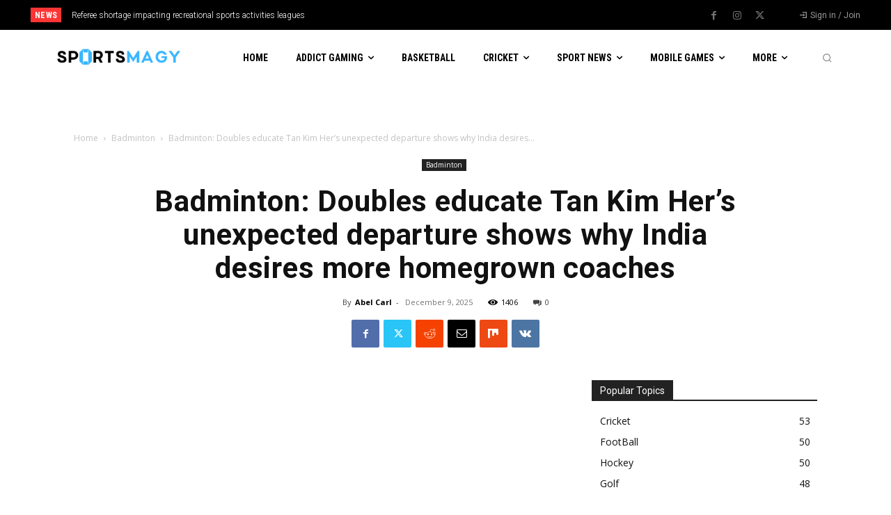

--- FILE ---
content_type: text/html; charset=utf-8
request_url: https://www.google.com/recaptcha/api2/aframe
body_size: 270
content:
<!DOCTYPE HTML><html><head><meta http-equiv="content-type" content="text/html; charset=UTF-8"></head><body><script nonce="luY3bRBqVAbRvyxxPxjK6Q">/** Anti-fraud and anti-abuse applications only. See google.com/recaptcha */ try{var clients={'sodar':'https://pagead2.googlesyndication.com/pagead/sodar?'};window.addEventListener("message",function(a){try{if(a.source===window.parent){var b=JSON.parse(a.data);var c=clients[b['id']];if(c){var d=document.createElement('img');d.src=c+b['params']+'&rc='+(localStorage.getItem("rc::a")?sessionStorage.getItem("rc::b"):"");window.document.body.appendChild(d);sessionStorage.setItem("rc::e",parseInt(sessionStorage.getItem("rc::e")||0)+1);localStorage.setItem("rc::h",'1769727746986');}}}catch(b){}});window.parent.postMessage("_grecaptcha_ready", "*");}catch(b){}</script></body></html>